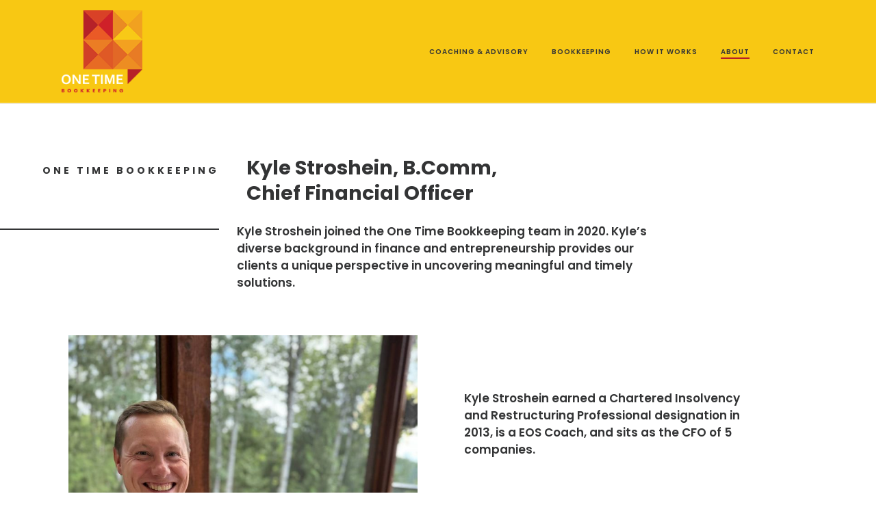

--- FILE ---
content_type: text/css
request_url: https://onetimebookkeeping.ca/wp-content/themes/salient-child/style.css?ver=13.0.3.1618600714
body_size: 1063
content:
/*
Theme Name: Salient Child
Theme URI: https://themeforest.net/item/salient-responsive-multipurpose-theme/4363266
Template: salient
Author: ThemeNectar
Author URI: https://themeforest.net/user/themenectar
Description: An Ultra Responsive Multi-Purpose Theme.
Version: 13.0.3.1618600714
Updated: 2021-04-16 19:18:34

*/

.service_title:after{content: ' ';display: block;
    height: 4px;
    width: 40px;
    background: #c3c3c3;
    border-radius: 5px;
    margin: 20px auto 0;
}

#check-table img{ width: 22px; margin: 3px;}

img.chevron_img {
    vertical-align: middle;
    display: inline-block;
    margin-top: 10px;
}

.row_heading{ font-weight: 700; color: #232323;}
.service_title { margin-bottom: 30px; }
table#check-table td {padding: 0 10px;}
table#check-table td.feature-column span {padding-left: 20px; background-image: url(https://jbfunk.ca/wp-content/uploads/2021/09/icons8-chevron-right-24.png);
    background-position: 0px 3px;
    background-repeat: no-repeat;
    background-size: 10px;
    float: left;
    width: 100%;
    line-height: 16px;
}

@media only screen and (max-width: 999px) {
	.check-table-wrapper {
		overflow-x:auto;
	}
	table#check-table td {
		padding: 0 10px;
	}
}
